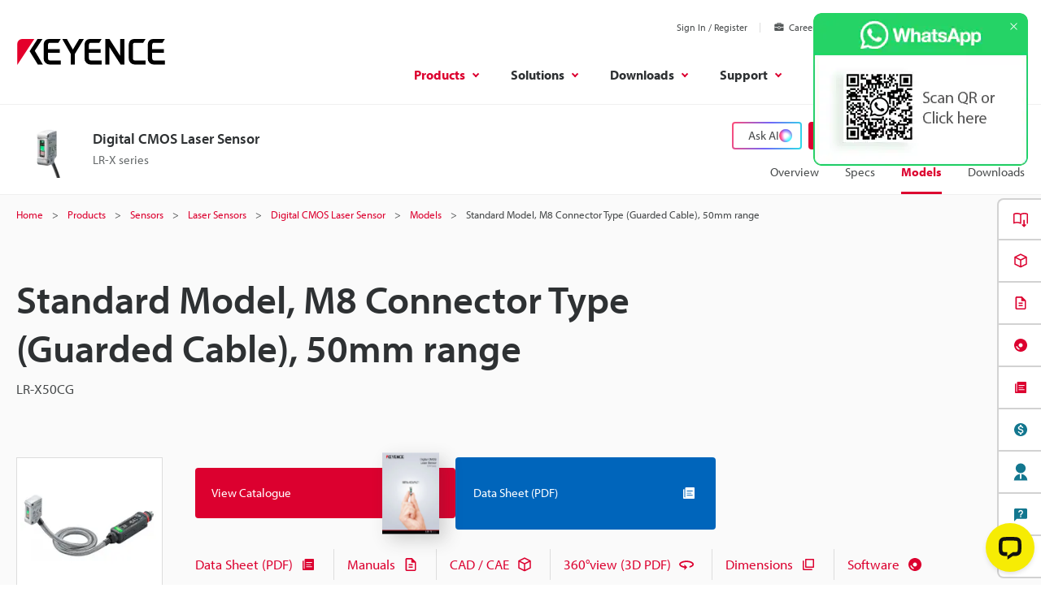

--- FILE ---
content_type: image/svg+xml
request_url: https://www.keyence.co.in/img/core/whatsapp.svg
body_size: 364
content:
<svg xmlns="http://www.w3.org/2000/svg" width="24" height="24" viewBox="0 0 24 24"><rect width="24" height="24" fill="none"/><path d="M20.4,3.488A11.9,11.9,0,0,0,1.687,17.837L0,24l6.3-1.654a11.877,11.877,0,0,0,5.683,1.447h.005A11.9,11.9,0,0,0,20.4,3.488Zm-8.412,18.3h0a9.872,9.872,0,0,1-5.031-1.378L6.6,20.193l-3.741.981,1-3.648-.235-.374a9.885,9.885,0,1,1,8.374,4.632Zm5.422-7.4c-.3-.149-1.758-.867-2.031-.967s-.47-.149-.668.149-.767.967-.941,1.165-.347.223-.644.074a8.125,8.125,0,0,1-2.39-1.475,8.956,8.956,0,0,1-1.653-2.059c-.173-.3-.018-.458.13-.606s.3-.347.446-.521a2.025,2.025,0,0,0,.3-.5.547.547,0,0,0-.024-.521c-.074-.149-.668-1.611-.916-2.206-.241-.579-.486-.5-.668-.51s-.371-.01-.57-.01a1.091,1.091,0,0,0-.793.372,3.333,3.333,0,0,0-1.04,2.479,5.782,5.782,0,0,0,1.213,3.074,13.253,13.253,0,0,0,5.076,4.487,17.044,17.044,0,0,0,1.694.626,4.071,4.071,0,0,0,1.872.118,3.061,3.061,0,0,0,2.006-1.413,2.487,2.487,0,0,0,.173-1.413c-.074-.124-.273-.2-.57-.347Z" transform="translate(0.115)" fill="#fff" fill-rule="evenodd"/></svg>

--- FILE ---
content_type: application/javascript; charset=UTF-8
request_url: https://api.livechatinc.com/v3.6/customer/action/get_dynamic_configuration?x-region=us-south1&license_id=12902247&client_id=c5e4f61e1a6c3b1521b541bc5c5a2ac5&url=https%3A%2F%2Fwww.keyence.co.in%2Fproducts%2Fsensor%2Flaser%2Flr-x%2Fmodels%2Flr-x50cg%2F&channel_type=code&jsonp=__fevjp66acod
body_size: 226
content:
__fevjp66acod({"organization_id":"8107731d-8b10-419b-9b4d-423bc3ac2edf","livechat_active":true,"livechat":{"group_id":0,"client_limit_exceeded":false,"domain_allowed":true,"config_version":"1821.0.2.979.18.56.24.3.4.1.4.11.3","localization_version":"6bb83031e4f97736cbbada081b074fb6_68ed28d7ead923bcb7ba3cdfa4df727f","language":"en"},"default_widget":"livechat"});